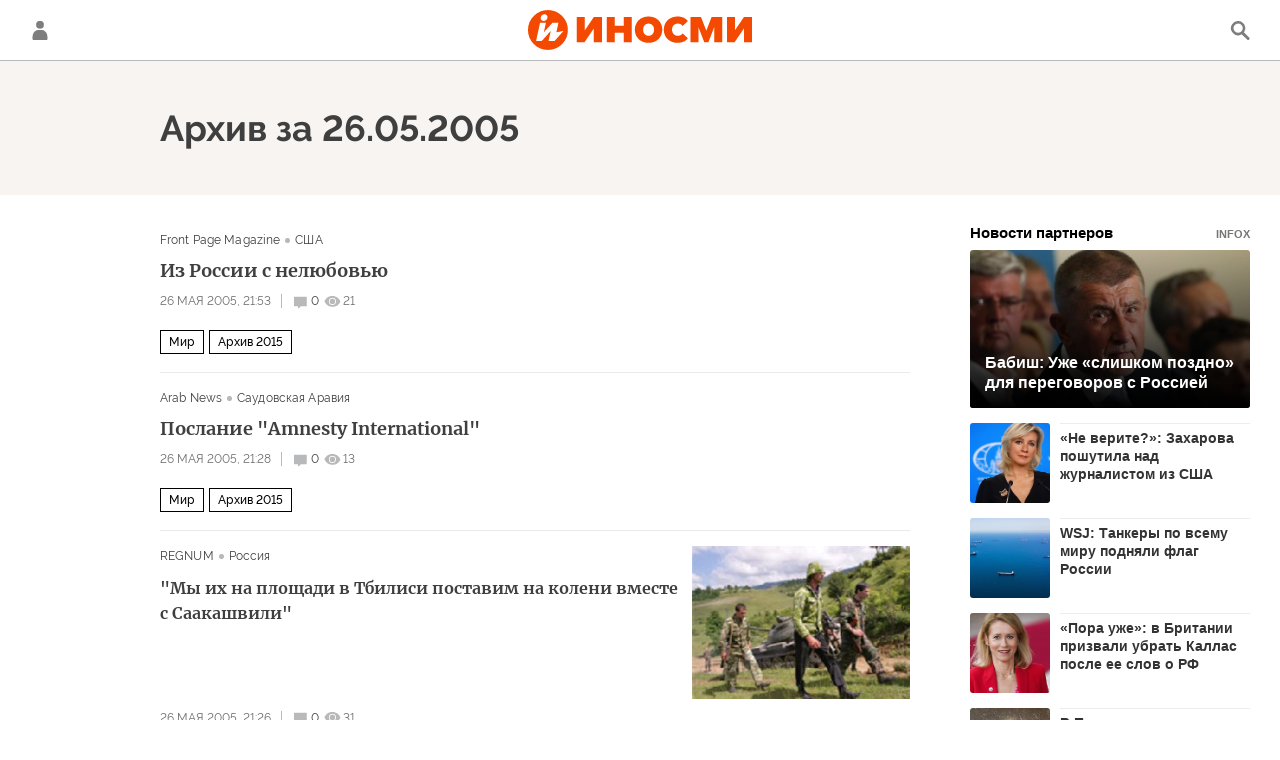

--- FILE ---
content_type: application/javascript
request_url: https://cdnn1.inosmi.ru/min/js/libs/ria.cells.js?9d2fd0694
body_size: 7494
content:
var $jscomp={scope:{},findInternal:function(a,b,c){a instanceof String&&(a=String(a));for(var d=a.length,e=0;e<d;e++){var g=a[e];if(b.call(c,g,e,a))return{i:e,v:g}}return{i:-1,v:void 0}}};$jscomp.defineProperty="function"==typeof Object.defineProperties?Object.defineProperty:function(a,b,c){if(c.get||c.set)throw new TypeError("ES3 does not support getters and setters.");a!=Array.prototype&&a!=Object.prototype&&(a[b]=c.value)};
$jscomp.getGlobal=function(a){return"undefined"!=typeof window&&window===a?a:"undefined"!=typeof global&&null!=global?global:a};$jscomp.global=$jscomp.getGlobal(this);$jscomp.polyfill=function(a,b,c,d){if(b){c=$jscomp.global;a=a.split(".");for(d=0;d<a.length-1;d++){var e=a[d];e in c||(c[e]={});c=c[e]}a=a[a.length-1];d=c[a];b=b(d);b!=d&&null!=b&&$jscomp.defineProperty(c,a,{configurable:!0,writable:!0,value:b})}};
$jscomp.polyfill("Array.prototype.find",function(a){return a?a:function(a,c){return $jscomp.findInternal(this,a,c).v}},"es6-impl","es3");
var riaCells=function(){$(".cell-carousel-l .cell-carousel-l__item-set").theinCarousel({itemWidth:275,outside:0,navText:['<i><svg class="svg-icon"><use xlink:href="#icon-left_single"/></svg></i>','<i><svg class="svg-icon"><use xlink:href="#icon-right_single"/></svg></i>'],motionType:"scroll",responsive:{925:{itemWidth:575,motionType:"transform",sticked:!0,slideBy:1}}});$(".cell-carousel:not(.m-double) .cell-carousel__item-set").theinCarousel({itemWidth:275,outside:40,navText:['<i><svg class="svg-icon"><use xlink:href="#icon-left_single"/></svg></i>',
'<i><svg class="svg-icon"><use xlink:href="#icon-right_single"/></svg></i>'],motionType:"scroll",responsive:{925:{itemWidth:595,motionType:"transform",sticked:!0,slideBy:1}}});$(".cell-carousel.m-double .cell-carousel__item-set").theinCarousel({itemWidth:275,outside:40,navText:['<i><svg class="svg-icon"><use xlink:href="#icon-left_single"/></svg></i>','<i><svg class="svg-icon"><use xlink:href="#icon-right_single"/></svg></i>'],motionType:"scroll",responsive:{925:{motionType:"transform",sticked:!0,
slideBy:3}}});$(".cell-photo").each(function(){var a=$(this),b=a.find(".cell-photo__item-set");b.theinCarousel({nav:!1,items:1,between:0,motionType:"transform",motionTime:0,sticked:!0});a.on("click",".carousel-next",function(){b.trigger("next.the-in-carousel")});a.on("click",".carousel-prev",function(){b.trigger("prev.the-in-carousel")});b.on("changed.the-in-carousel",function(b,d){var e=d.plugin._current.active,c=d.plugin._current.maxActive;1===e?a.find(".carousel-prev").addClass("m-disabled"):a.find(".carousel-prev").removeClass("m-disabled");
e===c?a.find(".carousel-next").addClass("m-disabled"):a.find(".carousel-next").removeClass("m-disabled");a.find(".cell-photo__item-counter span:first").html(e)})});$(".cell-extension__list").theinCarousel({nav:!0,navText:['<svg class="svg-icon"><use xlink:href="#icon-left"/></svg>','<svg class="svg-icon"><use xlink:href="#icon-right"/></svg>'],motionType:"scroll",itemAutoWidth:!0,outside:0,between:10,lessCenter:!0,responsive:{480:{outside:0},925:{elasticEnds:!0,motionType:"transform",outsideLeft:0,
outsideRight:0}}});$(".cell-calendar").each(function(){var a=$(this);a.initCalendarCarousel=function(){a.find(".cell-calendar__item-set").theinCarousel({nav:!1,motionType:"scroll",outside:5,stretch:!0,responsive:{0:{itemWidth:275},480:{itemWidth:295},925:{itemWidth:295,deactivate:!0}}})};a.loadingCalendarData=function(b,c){if(!b)return!1;var d=$(".cell-calendar__loader",a),e=$(".cell-calendar__place",a);c&&(b=-1!=b.indexOf("sort=asc")?b.replace("sort=asc","sort=desc"):b.replace("sort=desc","sort=asc"));
$.ajax({url:b,beforeSend:function(){a.addClass("m-loading");d.fadeIn(250)}}).done(function(b){e.animate({opacity:0},500,function(){e.empty().append($(b));a.initCalendarCarousel();e.animate({opacity:1},500);d.fadeOut(250);if(c){var f=$(".js-change-order",a);f.toggleClass("m-desc",!f.hasClass("m-desc"))}a.removeClass("m-loading");var f=$(".cell-calendar__timeline",a),g=f.data("list-sid")||"event";$(".js-export-link",a).attr("href","/services/"+g+"/export.ics?article_type=event&date_start="+f.data("current-date")+
"&date="+f.data("current-year")+"1231")})}).fail(function(){d.fadeOut(250);a.removeClass("m-loading")})};a.initCalendarCarousel();a.on("click",".cell__title-button.m-dir",function(b){b.preventDefault();b=$(".cell-calendar__timeline",a).data("current-url");!a.hasClass("m-loading")&&b&&a.loadingCalendarData(b,!0)});a.on("click",".cell-calendar__nav-prev, .cell-calendar__nav-next, .cell-calendar__timeline-item a",function(b){b.preventDefault();b=$(this).data("url");!a.hasClass("m-loading")&&b&&a.loadingCalendarData(b)});
a.one("click",".cell-calendar__timeline-calendar",function(){$(".date-range").length||($("body").append('<div class="date-range"><div class="date-range-scroll"><div class="date-range-calendar"></div></div></div>'),cellCalendar.datepicker(a));setTimeout(function(){a.find(".cell-calendar__timeline-calendar").trigger("click")},100)})});$(".cell-video[ data-player ]").each(function(){var a=this;$(a).on("click",".cell-video__link",function(b){b.preventDefault();$(a).find(".cell-video__player").show().find("video")[0].play();
videoPlayerSize($(a))})})},cellCalendar={datepicker:function(a){var b=13,c=270,d=Math.ceil(moment().diff(moment("2000-09-01"),"months",!0));last_sel=!1;scroll_el=$(".date-range-scroll");calendar_selector=".date-range-calendar";scroll_el.theinScroll();cellCalendar.datepickerInit(calendar_selector,[moment().toDate(),moment().toDate()],b);c=$(".pmu-instance").height();$(".cell-calendar").on("click",".cell-calendar__timeline-calendar",function(a){a.stopPropagation();925>document.documentElement.clientWidth?
($("html").addClass("modal-tags"),ria.disablePageScroll(!0)):$(".date-range").css({top:$(".cell-calendar__timeline-calendar").offset().top+45,left:$(".cell-calendar__timeline-calendar").offset().left-$(".date-range").outerWidth()+$(".cell-calendar__timeline-calendar").outerWidth()});$(".date-range").addClass("active");$(document).on("click.hidedaterange",function(){$("html").removeClass("modal-tags");ria.disablePageScroll(!1);$(".date-range").removeClass("active");$(document).off("click.hidedaterange")})});
$(calendar_selector).on("pickmeup-change",function(b){last_sel=$(calendar_selector)[0].__pickmeup.options.lastSel;if(!last_sel){var c=moment(b.detail.date);moment(b.detail.date[0]);moment(b.detail.date[1]);$("html").removeClass("modal-tags");ria.disablePageScroll(!1);$(".date-range").removeClass("active");b=$(".cell__title-button.m-dir",a).hasClass("m-desc")?"desc":"asc";var d=a.find(".cell-calendar__timeline").attr("data-current-url"),d=d.substr(d.indexOf("list_sid=")),d=d.split("&")[0],c="/services/event/?date_start="+
c.format("YYYYMMDD")+"&day_count=200&sort="+b+"&"+d;$(".cell__title-button.m-dir",a).toggleClass("m-desc","desc"==b);a.loadingCalendarData(c)}});scroll_el.trigger("add-scrolling-trigger.the-in-scroll",[{name:"calendar_prev",position:2*c,sign:"<"}]);scroll_el.on("calendar_prev.the-in-scroll",function(a,g){b<=d?(cellCalendar.datepickerInit(calendar_selector,pickmeup(calendar_selector).get_date(),b),scroll_el.data("theinScroll").$box.css({"-webkit-overflow-scrolling":"auto"}),scroll_el.data("theinScroll").$box.scrollTop(14*
c),scroll_el.data("theinScroll").$box.css({"-webkit-overflow-scrolling":"touch"}),b==d?++b:b=b+12<d?b+12:d):scroll_el.off("calendar_prev.the-in-scroll")});setTimeout(function(){var a=scroll_el.find(".pmu-selected").parent().position().top;scroll_el.data("theinScroll").$box.scrollTop(a)},200)},datepickerInit:function(a,b,c){pickmeup(a).destroy();pickmeup(a,{flat:!0,date:b,calendars:c,min:moment("2010-09-01").toDate(),max:moment().add(5,"months").toDate()});$(calendar_selector)[0].__pickmeup.options.lastSel=
last_sel}};
